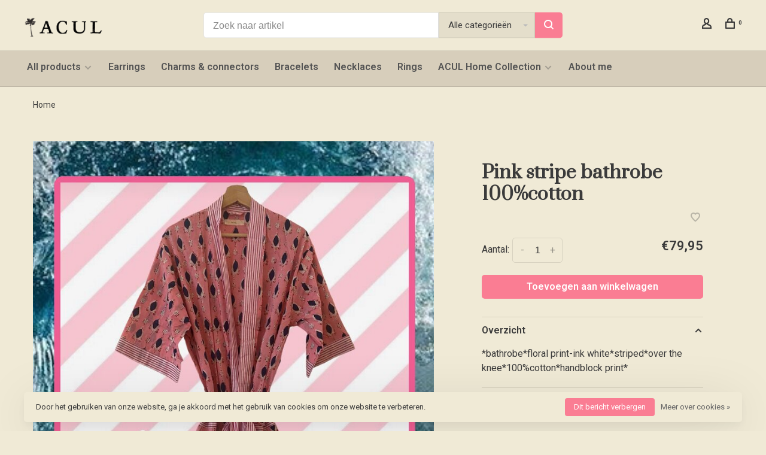

--- FILE ---
content_type: text/html;charset=utf-8
request_url: https://www.acul.nl/pink-stripe-bathrobe-100cotton.html
body_size: 8077
content:
<!DOCTYPE html>
<html lang="nl">
  <head>
    
        
    <meta charset="utf-8"/>
<!-- [START] 'blocks/head.rain' -->
<!--

  (c) 2008-2026 Lightspeed Netherlands B.V.
  http://www.lightspeedhq.com
  Generated: 21-01-2026 @ 09:30:55

-->
<link rel="canonical" href="https://www.acul.nl/pink-stripe-bathrobe-100cotton.html"/>
<link rel="alternate" href="https://www.acul.nl/index.rss" type="application/rss+xml" title="Nieuwe producten"/>
<link href="https://cdn.webshopapp.com/assets/cookielaw.css?2025-02-20" rel="stylesheet" type="text/css"/>
<meta name="robots" content="noodp,noydir"/>
<meta property="og:url" content="https://www.acul.nl/pink-stripe-bathrobe-100cotton.html?source=facebook"/>
<meta property="og:site_name" content="A C U L"/>
<meta property="og:title" content="Pink stripe bathrobe 100%cotton"/>
<meta property="og:description" content="*bathrobe*floral print-ink white*striped*over the knee*100%cotton*handblock print*"/>
<meta property="og:image" content="https://cdn.webshopapp.com/shops/27876/files/417267857/pink-stripe-bathrobe-100cotton.jpg"/>
<script>
(function(w,d,s,l,i){w[l]=w[l]||[];w[l].push({'gtm.start':
new Date().getTime(),event:'gtm.js'});var f=d.getElementsByTagName(s)[0],
j=d.createElement(s),dl=l!='dataLayer'?'&l='+l:'';j.async=true;j.src=
'https://www.googletagmanager.com/gtm.js?id='+i+dl;f.parentNode.insertBefore(j,f);
})(window,document,'script','dataLayer','GTM-5R46768');
</script>
<!--[if lt IE 9]>
<script src="https://cdn.webshopapp.com/assets/html5shiv.js?2025-02-20"></script>
<![endif]-->
<!-- [END] 'blocks/head.rain' -->
        
        
        
        	<meta property="og:title" content="Pink stripe bathrobe 100%cotton"/>
      <meta property="og:image" content="https://cdn.webshopapp.com/shops/27876/files/417267857/image.jpg"/>      <meta property="og:url" content="https://www.acul.nl/pink-stripe-bathrobe-100cotton.html"/>
    	<meta property="og:description" content="*bathrobe*floral print-ink white*striped*over the knee*100%cotton*handblock print*"/>            <meta property="product:availability" content="in stock">      <meta property="product:condition" content="new">
      <meta property="product:price:amount" content="79.95">
      <meta property="product:price:currency" content="EUR">
              <title>Pink stripe bathrobe 100%cotton - A C U L</title>
    <meta name="description" content="*bathrobe*floral print-ink white*striped*over the knee*100%cotton*handblock print*" />
    <meta name="keywords" content="Pink, stripe, bathrobe, 100%cotton" />
    <meta http-equiv="X-UA-Compatible" content="ie=edge">
    <meta name="apple-mobile-web-app-capable" content="yes">
    <meta name="apple-mobile-web-app-status-bar-style" content="black">
    <meta name="viewport" content="width=device-width, initial-scale=1, maximum-scale=1, user-scalable=0"/>
    
        <link rel="shortcut icon" href="https://cdn.webshopapp.com/shops/27876/themes/150834/v/2103433/assets/favicon.ico?20231115154310" type="image/x-icon" />
    
      	<link rel="preconnect" href="https://fonts.googleapis.com">
		<link rel="preconnect" href="https://fonts.gstatic.com" crossorigin>
  	    <link href='//fonts.googleapis.com/css?family=Roboto:400,400i,300,500,600,700,700i,800,900|Prata:400,400i,300,500,600,700,700i,800,900&display=swap' rel='stylesheet' type='text/css'>
    
    <link rel="preload" as="font" type="font/woff2" href="https://cdn.webshopapp.com/shops/27876/themes/150834/assets/nucleo-mini.woff2?2025082412375520201218170111"/>
    
    <link rel='preload' as='style' href="https://cdn.webshopapp.com/assets/gui-2-0.css?2025-02-20" />
    <link rel="stylesheet" href="https://cdn.webshopapp.com/assets/gui-2-0.css?2025-02-20" />
    
    <link rel='preload' as='style' href="https://cdn.webshopapp.com/assets/gui-responsive-2-0.css?2025-02-20" /> 
    <link rel="stylesheet" href="https://cdn.webshopapp.com/assets/gui-responsive-2-0.css?2025-02-20" /> 
    
    <link rel="preload" as="style" href="https://cdn.webshopapp.com/shops/27876/themes/150834/assets/style.css?2025082412375520201218170111">
    <link rel="stylesheet" href="https://cdn.webshopapp.com/shops/27876/themes/150834/assets/style.css?2025082412375520201218170111">
    
    <link rel="preload" as="style" href="https://cdn.webshopapp.com/shops/27876/themes/150834/assets/settings.css?2025082412375520201218170111">
    <link rel="stylesheet" href="https://cdn.webshopapp.com/shops/27876/themes/150834/assets/settings.css?2025082412375520201218170111" />
    
    <link rel="preload" as="style" href="https://cdn.webshopapp.com/shops/27876/themes/150834/assets/custom.css?2025082412375520201218170111">
    <link rel="stylesheet" href="https://cdn.webshopapp.com/shops/27876/themes/150834/assets/custom.css?2025082412375520201218170111" />
    
    <link rel="preload" as="script" href="//ajax.googleapis.com/ajax/libs/jquery/3.0.0/jquery.min.js">
    <script src="//ajax.googleapis.com/ajax/libs/jquery/3.0.0/jquery.min.js"></script>
    <script>
      	if( !window.jQuery ) document.write('<script src="https://cdn.webshopapp.com/shops/27876/themes/150834/assets/jquery-3.0.0.min.js?2025082412375520201218170111"><\/script>');
    </script>
    
    <link rel="preload" as="script" href="//cdn.jsdelivr.net/npm/js-cookie@2/src/js.cookie.min.js">
    <script src="//cdn.jsdelivr.net/npm/js-cookie@2/src/js.cookie.min.js"></script>
    
    <link rel="preload" as="script" href="https://cdn.webshopapp.com/assets/gui.js?2025-02-20">
    <script src="https://cdn.webshopapp.com/assets/gui.js?2025-02-20"></script>
    
    <link rel="preload" as="script" href="https://cdn.webshopapp.com/assets/gui-responsive-2-0.js?2025-02-20">
    <script src="https://cdn.webshopapp.com/assets/gui-responsive-2-0.js?2025-02-20"></script>
    
    <link rel="preload" as="script" href="https://cdn.webshopapp.com/shops/27876/themes/150834/assets/scripts-min.js?2025082412375520201218170111">
    <script src="https://cdn.webshopapp.com/shops/27876/themes/150834/assets/scripts-min.js?2025082412375520201218170111"></script>
    
    <link rel="preconnect" href="https://ajax.googleapis.com">
		<link rel="preconnect" href="https://cdn.webshopapp.com/">
		<link rel="preconnect" href="https://cdn.webshopapp.com/">	
		<link rel="preconnect" href="https://fonts.googleapis.com">
		<link rel="preconnect" href="https://fonts.gstatic.com" crossorigin>
		<link rel="dns-prefetch" href="https://ajax.googleapis.com">
		<link rel="dns-prefetch" href="https://cdn.webshopapp.com/">
		<link rel="dns-prefetch" href="https://cdn.webshopapp.com/">	
		<link rel="dns-prefetch" href="https://fonts.googleapis.com">
		<link rel="dns-prefetch" href="https://fonts.gstatic.com" crossorigin>
    
        
        
        
  </head>
  <body class=" rounded-corners site-width-large product-images-format-square title-mode-left product-title-mode-left ajax-cart page-pink-stripe-bathrobe-100%25cotton">
    
        
    <div class="page-content">
      
                                                
                      	
                                
                                              			                  			                              
                                
                                
      <script>
      var product_image_size = '712x712x1',
          product_image_size_mobile = '330x330x1',
          product_image_thumb = '132x132x1',
          product_in_stock_label = 'Op voorraad',
          product_backorder_label = 'In backorder',
      		product_out_of_stock_label = 'Niet op voorraad',
          product_multiple_variant_label = 'View all product options',
          show_variant_picker = 1,
          display_variant_picker_on = 'all',
          show_newsletter_promo_popup = 0,
          newsletter_promo_delay = '10000',
          newsletter_promo_hide_until = '7',
          notification_bar_hide_until = '1',
      		currency_format = '€',
          number_format = '0,0.00',
          shop_lang = 'nl',
      		shop_url = 'https://www.acul.nl/',
          shop_id = '27876',
        	readmore = 'Lees meer';
        	search_url = "https://www.acul.nl/search/",
          static_url = 'https://static.webshopapp.com/shops/027876/',
          search_empty = 'Geen producten gevonden',
          view_all_results = 'Bekijk alle resultaten',
          apply_text = 'Toepassen',
          points_text = '<span class="js-insert-points"></span> punten',
          money_off_text = '<span class="js-insert-money-off"></span> off',
          valid_for_text = 'Geldig voor',
          all_text = 'All',
        	priceStatus = 'enabled',
                    mobileDevice = false;
    	</script>
			
      
<div class="mobile-nav-overlay"></div>


<div class="header-wrapper">
<div class="header-sticky-placeholder"></div>

<header class="site-header site-header-lg mega-menu-header menu-bottom-layout header-sticky has-search-bar">
  <div class="site-header-main-wrapper">
    
    <a href="https://www.acul.nl/" class="logo logo-lg ">
              <img src="https://cdn.webshopapp.com/shops/27876/themes/150834/v/2103676/assets/logo.png?20231115173102" alt="A C U L" class="logo-image">
                </a>

        <div class="search-header search-header-complete search-header-center">
      <form action="https://www.acul.nl/search/" method="get" id="searchForm" class="ajax-enabled">
        <input type="text" name="q" autocomplete="off" value="" placeholder="Zoek naar artikel">
        <select class="main-search" name="cat">
          <option value="https://www.acul.nl/search/">Alle categorieën</option>
                    	<option value="https://www.acul.nl/all-products/" class="cat-12027600">All products</option>
                    	<option value="https://www.acul.nl/earrings/" class="cat-738768">Earrings</option>
                    	<option value="https://www.acul.nl/charms-connectors/" class="cat-3187722">Charms &amp; connectors</option>
                    	<option value="https://www.acul.nl/bracelets/" class="cat-746065">Bracelets</option>
                    	<option value="https://www.acul.nl/necklaces/" class="cat-738769">Necklaces</option>
                    	<option value="https://www.acul.nl/rings/" class="cat-735854">Rings</option>
                    	<option value="https://www.acul.nl/acul-home-collection/" class="cat-10919202">ACUL Home Collection</option>
                    	<option value="https://www.acul.nl/about-me/" class="cat-9066510">About me</option>
                  </select>
        <a href="#" class="button button-sm" onclick="$('#searchForm').submit()"><span class="nc-icon-mini ui-1_zoom"></span><span class="nc-icon-mini loader_circle-04 spin"></span></a>
        <div class="search-results"></div>
      </form>
    </div>
        
    
    <nav class="secondary-nav nav-style">
      <ul>
        
                
        
        
                  
        
        <li class="menu-item-desktop-only menu-item-account">
                    <a href="#" title="Rekening" data-featherlight="#loginModal" data-featherlight-variant="featherlight-login"><span class="nc-icon-mini users_single-body"></span></a>
                  </li>

        
        
        <li>
          <a href="#" title="Winkelwagen" class="cart-trigger"><span class="nc-icon-mini shopping_bag-20"></span><sup>0</sup></a>
        </li>

                
      </ul>
      
      
      <a class="burger" title="Menu">
        <span></span>
      </a>

    </nav>
  </div>
  
    	<div class="main-nav-wrapper">
      <nav class="main-nav nav-style">
  <ul>

        	
    
                  <li class="menu-item-category-12027600 has-child">
        <a href="https://www.acul.nl/all-products/">All products</a>
        <button class="mobile-menu-subopen"><span class="nc-icon-mini arrows-3_small-down"></span></button>                <ul class="">
                                <li class="subsubitem">
              <a class="underline-hover" href="https://www.acul.nl/all-products/all-products/" title="All products">All products</a>
                                        </li>
                      <li class="subsubitem">
              <a class="underline-hover" href="https://www.acul.nl/all-products/earrings/" title="Earrings">Earrings</a>
                                        </li>
                      <li class="subsubitem">
              <a class="underline-hover" href="https://www.acul.nl/all-products/charms-connectors/" title="Charms &amp; connectors">Charms &amp; connectors</a>
                                        </li>
                      <li class="subsubitem">
              <a class="underline-hover" href="https://www.acul.nl/all-products/bracelets/" title="Bracelets">Bracelets</a>
                                        </li>
                      <li class="subsubitem">
              <a class="underline-hover" href="https://www.acul.nl/all-products/necklaces/" title="Necklaces">Necklaces</a>
                                        </li>
                      <li class="subsubitem">
              <a class="underline-hover" href="https://www.acul.nl/all-products/rings/" title="Rings">Rings</a>
                                        </li>
                      <li class="subsubitem">
              <a class="underline-hover" href="https://www.acul.nl/all-products/acul-home-collection/" title="ACUL Home Collection">ACUL Home Collection</a>
                                        </li>
                  </ul>
              </li>
            <li class="menu-item-category-738768">
        <a href="https://www.acul.nl/earrings/">Earrings</a>
                      </li>
            <li class="menu-item-category-3187722">
        <a href="https://www.acul.nl/charms-connectors/">Charms &amp; connectors</a>
                      </li>
            <li class="menu-item-category-746065">
        <a href="https://www.acul.nl/bracelets/">Bracelets</a>
                      </li>
            <li class="menu-item-category-738769">
        <a href="https://www.acul.nl/necklaces/">Necklaces</a>
                      </li>
            <li class="menu-item-category-735854">
        <a href="https://www.acul.nl/rings/">Rings</a>
                      </li>
            <li class="menu-item-category-10919202 has-child">
        <a href="https://www.acul.nl/acul-home-collection/">ACUL Home Collection</a>
        <button class="mobile-menu-subopen"><span class="nc-icon-mini arrows-3_small-down"></span></button>                <ul class="">
                    <li class="susubitem-image susubitem-image-circle">
                                                <img src="data:image/svg+xml;charset=utf-8,%3Csvg xmlns%3D'http%3A%2F%2Fwww.w3.org%2F2000%2Fsvg' viewBox%3D'0 0 120 120'%2F%3E"  data-src="https://cdn.webshopapp.com/shops/27876/files/410703937/120x120x1/acul-home-collection.jpg" data-retina="https://cdn.webshopapp.com/shops/27876/files/410703937/240x240x1/acul-home-collection.jpg" alt="ACUL Home Collection" class="lazy-cat-menu" width="120" height="120">
                      </li>
                                <li class="subsubitem">
              <a class="underline-hover" href="https://www.acul.nl/acul-home-collection/all-home-collection/" title="All home collection">All home collection</a>
                                        </li>
                      <li class="subsubitem">
              <a class="underline-hover" href="https://www.acul.nl/acul-home-collection/kimonos-pajamas/" title="Kimonos &amp; pajamas">Kimonos &amp; pajamas</a>
                                        </li>
                      <li class="subsubitem">
              <a class="underline-hover" href="https://www.acul.nl/acul-home-collection/holiday-posters/" title="Holiday posters">Holiday posters</a>
                                        </li>
                      <li class="subsubitem">
              <a class="underline-hover" href="https://www.acul.nl/acul-home-collection/throws-blankets/" title="Throws &amp; blankets">Throws &amp; blankets</a>
                                        </li>
                      <li class="subsubitem">
              <a class="underline-hover" href="https://www.acul.nl/acul-home-collection/bags-toiletry-bags/" title="Bags &amp; toiletry bags">Bags &amp; toiletry bags</a>
                                        </li>
                      <li class="subsubitem">
              <a class="underline-hover" href="https://www.acul.nl/acul-home-collection/serving-dining/" title="Serving &amp; dining">Serving &amp; dining</a>
                                        </li>
                  </ul>
              </li>
            <li class="menu-item-category-9066510">
        <a href="https://www.acul.nl/about-me/">About me</a>
                      </li>
            
            	
    
                  
            	
    
      
            	
    
      
            	
    
      
        

    <li class="menu-item-mobile-only m-t-30">
            <a href="#" title="Account" data-featherlight="#loginModal">Login / Register</a>
          </li>

    
          

  </ul>
</nav>      
        	</div>
    
</header>
  
</div>
      <div itemscope itemtype="https://schema.org/BreadcrumbList">
	<div itemprop="itemListElement" itemscope itemtype="https://schema.org/ListItem">
    <a itemprop="item" href="https://www.acul.nl/"><span itemprop="name" content="Home"></span></a>
    <meta itemprop="position" content="1" />
  </div>
    	<div itemprop="itemListElement" itemscope itemtype="https://schema.org/ListItem">
      <a itemprop="item" href="https://www.acul.nl/pink-stripe-bathrobe-100cotton.html"><span itemprop="name" content="Pink stripe bathrobe 100%cotton"></span></a>
      <meta itemprop="position" content="2" />
    </div>
  </div>

<div itemscope itemtype="https://schema.org/Product">
  <meta itemprop="name" content="Pink stripe bathrobe 100%cotton">
  <meta itemprop="url" content="https://www.acul.nl/pink-stripe-bathrobe-100cotton.html">
  <meta itemprop="productID" content="275299041">
    <meta itemprop="description" content="*bathrobe*floral print-ink white*striped*over the knee*100%cotton*handblock print*" />  <meta itemprop="image" content="https://cdn.webshopapp.com/shops/27876/files/417267857/300x250x2/pink-stripe-bathrobe-100cotton.jpg" />  
        <div itemprop="offers" itemscope itemtype="https://schema.org/Offer">
    <meta itemprop="priceCurrency" content="EUR">
    <meta itemprop="price" content="79.95" />
    <meta itemprop="itemCondition" itemtype="https://schema.org/OfferItemCondition" content="https://schema.org/NewCondition"/>
   	      <meta itemprop="availability" content="https://schema.org/InStock"/>
      <meta itemprop="inventoryLevel" content="1" />
        <meta itemprop="url" content="https://www.acul.nl/pink-stripe-bathrobe-100cotton.html" />  </div>
    </div>
      <div class="cart-sidebar-container">
  <div class="cart-sidebar">
    <button class="cart-sidebar-close" aria-label="Close">✕</button>
    <div class="cart-sidebar-title">
      <h5>Winkelwagen</h5>
      <p><span class="item-qty"></span> Artikelen</p>
    </div>
    
    <div class="cart-sidebar-body">
        
      <div class="no-cart-products">Geen producten gevonden...</div>
      
    </div>
    
      </div>
</div>      <!-- Login Modal -->
<div class="modal-lighbox login-modal" id="loginModal">
  <div class="row">
    <div class="col-sm-12 m-b-30 login-row">
      <h4>Inloggen</h4>
      <p>Als u een account bij ons heeft, meld u dan aan.</p>
      <form action="https://www.acul.nl/account/loginPost/?return=https%3A%2F%2Fwww.acul.nl%2Fpink-stripe-bathrobe-100cotton.html" method="post">
        <input type="hidden" name="key" value="50e8b8c032aa0a0aef52c463b4969e85" />
        <div class="form-row">
          <input type="text" name="email" autocomplete="on" placeholder="E-mailadres" class="required" />
        </div>
        <div class="form-row">
          <input type="password" name="password" autocomplete="on" placeholder="Wachtwoord" class="required" />
        </div>
        <div class="">
          <a class="button button-block popup-validation m-b-15" href="javascript:;" title="Inloggen">Inloggen</a>
                  </div>
      </form>
      <p class="m-b-0 m-t-10">Dont have an account? <a href="https://www.acul.nl/account/register/" class="bold underline">Registreren</a></p>
    </div>
  </div>
  <div class="text-center forgot-password">
    <a class="forgot-pw" href="https://www.acul.nl/account/password/">Wachtwoord vergeten?</a>
  </div>
</div>      
      <main class="main-content">
                  				
						
<div class="container container-lg product-category-acul-home-collection product-category-acul-home-collection-kimonos-pajamas product-category-all-products product-category-acul-home-collection-all-home-collection product-category-all-products-acul-home-collection product-category-all-products-all-products">
  
    <div class="product-top-bar">
    <div class="row">
      <div class="col-md-6">
              <!-- Breadcrumbs -->
        <div class="breadcrumbs">
          <a href="https://www.acul.nl/" title="Home">Home</a>
                                        </div>
            </div>
    	    </div>
  </div>
    
  <!-- Single product into -->
  <div class="product-intro scroll-product-images">
    <div class="row">
      <div class="col-md-6 col-lg-7 stick-it-in-product">
        <div class="product-media">
          
          <div class="product-images no-slider" data-pswp-uid="1">
            
                                        <div class="product-image">
                <a href="https://cdn.webshopapp.com/shops/27876/files/417267857/pink-stripe-bathrobe-100cotton.jpg" data-caption="">
                  <img data-src="https://cdn.webshopapp.com/shops/27876/files/417267857/750x2000x3/pink-stripe-bathrobe-100cotton.jpg" data-retina="https://cdn.webshopapp.com/shops/27876/files/417267857/1500x4000x3/pink-stripe-bathrobe-100cotton.jpg" data-thumb="https://cdn.webshopapp.com/shops/27876/files/417267857/132x132x1/pink-stripe-bathrobe-100cotton.jpg" height="768" width="768" alt="Pink stripe bathrobe 100%cotton" class="lazy-product-image">
                </a>
              </div>
                            <div class="product-image">
                <a href="https://cdn.webshopapp.com/shops/27876/files/417267913/pink-stripe-bathrobe-100cotton.jpg" data-caption="">
                  <img data-src="https://cdn.webshopapp.com/shops/27876/files/417267913/750x2000x3/pink-stripe-bathrobe-100cotton.jpg" data-retina="https://cdn.webshopapp.com/shops/27876/files/417267913/1500x4000x3/pink-stripe-bathrobe-100cotton.jpg" data-thumb="https://cdn.webshopapp.com/shops/27876/files/417267913/132x132x1/pink-stripe-bathrobe-100cotton.jpg" height="768" width="768" alt="Pink stripe bathrobe 100%cotton" class="lazy-product-image">
                </a>
              </div>
                            <div class="product-image">
                <a href="https://cdn.webshopapp.com/shops/27876/files/417267919/pink-stripe-bathrobe-100cotton.jpg" data-caption="">
                  <img data-src="https://cdn.webshopapp.com/shops/27876/files/417267919/750x2000x3/pink-stripe-bathrobe-100cotton.jpg" data-retina="https://cdn.webshopapp.com/shops/27876/files/417267919/1500x4000x3/pink-stripe-bathrobe-100cotton.jpg" data-thumb="https://cdn.webshopapp.com/shops/27876/files/417267919/132x132x1/pink-stripe-bathrobe-100cotton.jpg" height="768" width="768" alt="Pink stripe bathrobe 100%cotton" class="lazy-product-image">
                </a>
              </div>
                            <div class="product-image">
                <a href="https://cdn.webshopapp.com/shops/27876/files/417267920/pink-stripe-bathrobe-100cotton.jpg" data-caption="">
                  <img data-src="https://cdn.webshopapp.com/shops/27876/files/417267920/750x2000x3/pink-stripe-bathrobe-100cotton.jpg" data-retina="https://cdn.webshopapp.com/shops/27876/files/417267920/1500x4000x3/pink-stripe-bathrobe-100cotton.jpg" data-thumb="https://cdn.webshopapp.com/shops/27876/files/417267920/132x132x1/pink-stripe-bathrobe-100cotton.jpg" height="768" width="768" alt="Pink stripe bathrobe 100%cotton" class="lazy-product-image">
                </a>
              </div>
                                    </div>
          
        </div>
      </div>
      <div class="col-md-6 col-lg-5 stick-it-in-product">
        <div class="product-content single-product-content product-info-wrapper" data-url="https://www.acul.nl/pink-stripe-bathrobe-100cotton.html">
          
                    
          <h1 class="h3 m-b-10">Pink stripe bathrobe 100%cotton</h1>
          
          <div class="row m-b-20">
            <div class="col-xs-8">

                            
              
            </div>
            <div class="col-xs-4 text-right">
              
                            <a href="#" data-featherlight="#loginModal" title="Aan verlanglijst toevoegen" class="favourites m-r-5" id="addtowishlist">
                <i class="nc-icon-mini health_heartbeat-16"></i>
              </a>
                            
                            
                            
            </div>
          </div>
          
                    
                    
          
          <form action="https://www.acul.nl/cart/add/275299041/" id="product_configure_form" method="post" class="product_configure_form" data-cart-bulk-url="https://www.acul.nl/cart/addBulk/">
            <div class="product_configure_form_wrapper">
              
                                          	                            
                                          
                            
                      
                            
                        
                          
                              <div class="row m-b-15"><div class="col-xs-6"><div class="input-wrap quantity-selector"><label>Aantal:</label><div class="quantity-input-wrapper"><input type="number" min="1" name="quantity" value="1" /><div class="change"><a href="javascript:;" onclick="changeQuantity('add', $(this));" class="up">+</a><a href="javascript:;" onclick="changeQuantity('remove', $(this));" class="down">-</a></div></div></div></div><div class="col-xs-6 text-right"><div class="price"><span class="new-price"><span class="price-update" data-price="79.95">€79,95</span></span></div></div></div><a href="javascript:;" class="button button-block button-solid add-to-cart-trigger" title="Toevoegen aan winkelwagen" id="addtocart">Toevoegen aan winkelwagen</a>                          </div>
            
                        
                        
            
            <div class="product-tabs product-tabs-horizontal">
              <!-- Navigation tabs -->
              <ul class="tabs-nav">
                
                                <!-- Single product details tab -->
                <li class="tab-description active"><a href="#product-overview">Overzicht</a></li>
                <div class="tabs-element single-product-details-tab active" id="product-overview">
                  <div class="product-description text-formatting text-formatting-smaller">*bathrobe*floral print-ink white*striped*over the knee*100%cotton*handblock print*</div>
                </div>
                                
                                
                                
                                                                        <li class="extra-product-tab"><a href="#product-size-guide" data-fetch-product-tab="service/size-guide"></a></li>
                                                  
                                
              </ul>
            
            </div>
              
              
                            
            
                        
          </form>
            
                  </div>
      </div>
    </div>
  </div>
    
  
  
                                  <div class="instagram-feed instagram-feed-6">
  <div class="section-title clearfix">
    <h3 class="full-width">Volg ons <a href="https://instagram.com/kik_acul" target="_blank"><i class="at">@</i>kik_acul</a></h3>
  </div>

    <div id="instafeedv2" class="clearfix"></div>
  
</div>
<script>
    (function($){
        $(window).on('load', function(){
            $.instagramFeed({
                'username': 'kik_acul',
                'container': "#instafeedv2",
                'display_profile': false,
                'display_biography': false,
                'display_gallery': true,
                'callback': null,
                'styling': false,
                'items': 6,
                'items_per_row': 6,
                'margin': 1 
            });
        });
    })(jQuery);
</script>
      
</div>

<!-- Root element of PhotoSwipe. Must have class pswp. -->
<div class="pswp" tabindex="-1" role="dialog" aria-hidden="true">
    
    <!-- Background of PhotoSwipe. It's a separate element as animating opacity is faster than rgba(). -->
	<div class="pswp__bg"></div>

	<!-- Slides wrapper with overflow:hidden. -->
	<div class="pswp__scroll-wrap">

		<!-- Container that holds slides.
		PhotoSwipe keeps only 3 of them in the DOM to save memory.
		Don't modify these 3 pswp__item elements, data is added later on. -->
		<div class="pswp__container">
			<div class="pswp__item"></div>
			<div class="pswp__item"></div>
			<div class="pswp__item"></div>
		</div>

		<!-- Default (PhotoSwipeUI_Default) interface on top of sliding area. Can be changed. -->
		<div class="pswp__ui pswp__ui--hidden">

			<div class="pswp__top-bar">

				<!--  Controls are self-explanatory. Order can be changed. -->

				<div class="pswp__counter"></div>

				<button class="pswp__button pswp__button--close nm-font nm-font-close2" aria-label="Close (Esc)"><span class="nc-icon-mini ui-1_simple-remove"></span></button>
				<!--<button class="pswp__button pswp__button--share nm-font nm-font-plus" aria-label="Delen"><span class="nc-icon-mini ui-2_share-bold"></span></button>-->
				<!--<button class="pswp__button pswp__button--fs" aria-label="Toggle fullscreen"><span class="nc-icon-mini arrows-e_zoom-e"></span></button>-->
				<button class="pswp__button pswp__button--zoom" aria-label="Zoom in/out"><span class="nc-icon-mini ui-1_zoom"></span></button>

				<!-- element will get class pswp__preloader--active when preloader is running -->
				<div class="pswp__preloader nm-loader"></div>
			</div>

			<div class="pswp__share-modal pswp__share-modal--hidden pswp__single-tap">
				<div class="pswp__share-tooltip"></div>
			</div>

			<button class="pswp__button pswp__button--arrow--left nm-font nm-font-angle-thin-left" aria-label="Previous (arrow left)"><span class="nc-icon-mini arrows-1_minimal-left"></span></button>

			<button class="pswp__button pswp__button--arrow--right nm-font nm-font-angle-thin-right" aria-label="Next (arrow right)"><span class="nc-icon-mini arrows-1_minimal-right"></span></button>

			<div class="pswp__caption">
				<div class="pswp__caption__center"></div>
			</div>

		</div>

	</div>

</div>                </main>
			
            <footer><div class="container container-lg"><div class="footer-elements-wrapper"><div class="footer-menu footer-menu-service"><ul><li><a href="https://www.acul.nl/service/about/" title="About Acul">About Acul</a></li><li><a href="https://www.acul.nl/service/shipping-returns/" title="Verzenden &amp; retourneren">Verzenden &amp; retourneren</a></li><li><a href="https://www.acul.nl/service/" title="Klantenservice">Klantenservice</a></li><li><a href="https://www.acul.nl/service/payment-methods/" title="Betaalmethoden">Betaalmethoden</a></li><li><a href="https://www.acul.nl/service/general-terms-conditions/" title="Algemene voorwaarden">Algemene voorwaarden</a></li><li><a href="https://www.acul.nl/service/privacy-policy/" title="Privacy Beleid">Privacy Beleid</a></li></ul></div><div class="footer-content footer-content-description"><div class="footer-contact-details" itemscope itemtype="http://schema.org/LocalBusiness"><meta itemprop="name" content="A C U L" /><meta itemprop="image" content="https://cdn.webshopapp.com/shops/27876/themes/150834/v/2103676/assets/logo.png?20231115173102" /><p itemprop="description">Acul</p><div class="footer-phone"><a href="tel:+31 (0)6 53 17 80 11"><span class="hint-text">Telefoon: </span><span class="bold" itemprop="telephone">+31 (0)6 53 17 80 11</span></a></div><div class="footer-email"><a href="/cdn-cgi/l/email-protection#543d3a323b14353721387a3a38"><span class="hint-text">E-mail: </span><span class="bold" itemprop="email"><span class="__cf_email__" data-cfemail="d1b8bfb7be91b0b2a4bdffbfbd">[email&#160;protected]</span></span></a></div></div><div class="footer-menu footer-menu-social"><ul><li><a href="https://www.facebook.com/acul" target="_blank" title="Facebook"><span class="nc-icon-mini social_logo-fb-simple"></span></a></li><li><a href="https://www.instagram.com/kik_acul" target="_blank" title="Instagram A C U L"><span class="nc-icon-mini social_logo-instagram"></span></a></li></ul></div></div><div class="footer-menu footer-menu-category"><ul><li><a href="https://www.acul.nl/all-products/" title="All products">All products</a></li><li><a href="https://www.acul.nl/earrings/" title="Earrings">Earrings</a></li><li><a href="https://www.acul.nl/charms-connectors/" title="Charms &amp; connectors">Charms &amp; connectors</a></li><li><a href="https://www.acul.nl/bracelets/" title="Bracelets">Bracelets</a></li><li><a href="https://www.acul.nl/necklaces/" title="Necklaces">Necklaces</a></li><li><a href="https://www.acul.nl/rings/" title="Rings">Rings</a></li><li><a href="https://www.acul.nl/acul-home-collection/" title="ACUL Home Collection">ACUL Home Collection</a></li><li><a href="https://www.acul.nl/about-me/" title="About me">About me</a></li></ul></div></div><div class="footer-bottom"><div class="copyright">
        © Copyright 2026 A C U L
                <span class="powered-by">
        - Powered by
                <a href="https://www.lightspeedhq.nl/" title="Lightspeed" target="_blank">Lightspeed</a>
                        - Theme by <a href="https://huysmans.me" target="_blank">Huysmans.me </a></span></div><div class="payments"><a href="https://www.acul.nl/service/payment-methods/" title="Bank transfer"><img data-src="https://cdn.webshopapp.com/assets/icon-payment-banktransfer.png?2025-02-20" alt="Bank transfer" class="lazy" /></a><a href="https://www.acul.nl/service/payment-methods/" title="iDEAL"><img data-src="https://cdn.webshopapp.com/assets/icon-payment-ideal.png?2025-02-20" alt="iDEAL" class="lazy" /></a><a href="https://www.acul.nl/service/payment-methods/" title="PayPal"><img data-src="https://cdn.webshopapp.com/assets/icon-payment-paypal.png?2025-02-20" alt="PayPal" class="lazy" /></a><a href="https://www.acul.nl/service/payment-methods/" title="MasterCard"><img data-src="https://cdn.webshopapp.com/assets/icon-payment-mastercard.png?2025-02-20" alt="MasterCard" class="lazy" /></a><a href="https://www.acul.nl/service/payment-methods/" title="Visa"><img data-src="https://cdn.webshopapp.com/assets/icon-payment-visa.png?2025-02-20" alt="Visa" class="lazy" /></a><a href="https://www.acul.nl/service/payment-methods/" title="Maestro"><img data-src="https://cdn.webshopapp.com/assets/icon-payment-maestro.png?2025-02-20" alt="Maestro" class="lazy" /></a><a href="https://www.acul.nl/service/payment-methods/" title="American Express"><img data-src="https://cdn.webshopapp.com/assets/icon-payment-americanexpress.png?2025-02-20" alt="American Express" class="lazy" /></a><a href="https://www.acul.nl/service/payment-methods/" title="PayPal"><img data-src="https://cdn.webshopapp.com/assets/icon-payment-paypalcp.png?2025-02-20" alt="PayPal" class="lazy" /></a><a href="https://www.acul.nl/service/payment-methods/" title="Debit or Credit Card"><img data-src="https://cdn.webshopapp.com/assets/icon-payment-debitcredit.png?2025-02-20" alt="Debit or Credit Card" class="lazy" /></a></div></div></div></footer>      <!-- [START] 'blocks/body.rain' -->
<script data-cfasync="false" src="/cdn-cgi/scripts/5c5dd728/cloudflare-static/email-decode.min.js"></script><script>
(function () {
  var s = document.createElement('script');
  s.type = 'text/javascript';
  s.async = true;
  s.src = 'https://www.acul.nl/services/stats/pageview.js?product=139309227&hash=a9ae';
  ( document.getElementsByTagName('head')[0] || document.getElementsByTagName('body')[0] ).appendChild(s);
})();
</script>
  
<!-- Global site tag (gtag.js) - Google Analytics -->
<script async src="https://www.googletagmanager.com/gtag/js?id=G-NZJ1GDDF2M"></script>
<script>
    window.dataLayer = window.dataLayer || [];
    function gtag(){dataLayer.push(arguments);}

        gtag('consent', 'default', {"ad_storage":"granted","ad_user_data":"granted","ad_personalization":"granted","analytics_storage":"granted"});
    
    gtag('js', new Date());
    gtag('config', 'G-NZJ1GDDF2M', {
        'currency': 'EUR',
                'country': 'NL'
    });

        gtag('event', 'view_item', {"items":[{"item_id":275299041,"item_name":"Pink stripe bathrobe 100%cotton","currency":"EUR","item_brand":"","item_variant":"Standaard","price":79.95,"quantity":1,"item_category":"ACUL Home Collection","item_category2":"Kimonos & pajamas","item_category3":"All products","item_category4":"All home collection","item_category5":"ACUL Home Collection","item_category6":"All products"}],"currency":"EUR","value":79.95});
    </script>
  <div class="wsa-cookielaw">
      Door het gebruiken van onze website, ga je akkoord met het gebruik van cookies om onze website te verbeteren.
    <a href="https://www.acul.nl/cookielaw/optIn/" class="wsa-cookielaw-button wsa-cookielaw-button-green" rel="nofollow" title="Dit bericht verbergen">Dit bericht verbergen</a>
    <a href="https://www.acul.nl/service/privacy-policy/" class="wsa-cookielaw-link" rel="nofollow" title="Meer over cookies">Meer over cookies &raquo;</a>
  </div>
<!-- [END] 'blocks/body.rain' -->
      
    </div>
    
                                                                                                    
        
        <script src="https://cdn.webshopapp.com/shops/27876/themes/150834/assets/photoswipe-min.js?2025082412375520201218170111"></script>
    <script src="https://cdn.webshopapp.com/shops/27876/themes/150834/assets/photoswipe-ui-default-min.js?2025082412375520201218170111"></script>
        <script src="https://cdn.webshopapp.com/shops/27876/themes/150834/assets/app.js?2025082412375520201218170111"></script>
    
        
        
  </body>
</html>

--- FILE ---
content_type: text/css; charset=UTF-8
request_url: https://cdn.webshopapp.com/shops/27876/themes/150834/assets/custom.css?2025082412375520201218170111
body_size: 1199
content:
/* 20250709170333 - v2 */
.gui,
.gui-block-linklist li a {
  color: #3d3c3d;
}

.gui-page-title,
.gui a.gui-bold,
.gui-block-subtitle,
.gui-table thead tr th,
.gui ul.gui-products li .gui-products-title a,
.gui-form label,
.gui-block-title.gui-dark strong,
.gui-block-title.gui-dark strong a,
.gui-content-subtitle {
  color: #3d3c3d;
}

.gui-block-inner strong {
  color: #91969e;
}

.gui a {
  color: #f29135;
}

.gui-input.gui-focus,
.gui-text.gui-focus,
.gui-select.gui-focus {
  border-color: #f29135;
  box-shadow: 0 0 2px #f29135;
}

.gui-select.gui-focus .gui-handle {
  border-color: #f29135;
}

.gui-block,
.gui-block-title,
.gui-buttons.gui-border,
.gui-block-inner,
.gui-image {
  border-color: #8d8d8d;
}

.gui-block-title {
  color: #48515e;
  background-color: #f0ead6;
}

.gui-content-title {
  color: #48515e;
}

.gui-form .gui-field .gui-description span {
  color: #3d3c3d;
}

.gui-block-inner {
  background-color: #e6e0cd;
}

.gui-block-option {
  border-color: #ededed;
  background-color: #f9f9f9;
}

.gui-block-option-block {
  border-color: #ededed;
}

.gui-block-title strong {
  color: #48515e;
}

.gui-line,
.gui-cart-sum .gui-line {
  background-color: #cbcbcb;
}

.gui ul.gui-products li {
  border-color: #dcdcdc;
}

.gui-block-subcontent,
.gui-content-subtitle {
  border-color: #dcdcdc;
}

.gui-faq,
.gui-login,
.gui-password,
.gui-register,
.gui-review,
.gui-sitemap,
.gui-block-linklist li,
.gui-table {
  border-color: #dcdcdc;
}

.gui-block-content .gui-table {
  border-color: #ededed;
}

.gui-table thead tr th {
  border-color: #cbcbcb;
  background-color: #f9f9f9;
}

.gui-table tbody tr td {
  border-color: #ededed;
}

.gui a.gui-button-large,
.gui a.gui-button-small {
  border-color: #939c7a;
  color: #48515e;
  background-color: #bce650;
}

.gui a.gui-button-large.gui-button-action,
.gui a.gui-button-small.gui-button-action {
  border-color: #8d8d8d;
  color: #48515e;
  background-color: #d7cebb;
}

.gui a.gui-button-large:active,
.gui a.gui-button-small:active {
  background-color: #96b840;
  border-color: #757c61;
}

.gui a.gui-button-large.gui-button-action:active,
.gui a.gui-button-small.gui-button-action:active {
  background-color: #aca495;
  border-color: #707070;
}

.gui-input,
.gui-text,
.gui-select,
.gui-number {
  border-color: #8d8d8d;
  background-color: #d7cebb;
}

.gui-select .gui-handle,
.gui-number .gui-handle {
  border-color: #8d8d8d;
}

.gui-number .gui-handle a {
  background-color: #d7cebb;
}

.gui-input input,
.gui-number input,
.gui-text textarea,
.gui-select .gui-value {
  color: #48515e;
}

.gui-progressbar {
  background-color: #d4d40c;
}

/* custom */
.wrapper{
	background-color:#F0EAD6;
}

/* Koen LightspeedHQ - 28-10-2019 - Hide filters/categorie menu | hide return on productpage | hide sub menu navbar - START */
#filters {
	display:none;
}

.cs-widget-wrap {
	display:none;
}

nav.primary.mega .subnav {
   display: none!important;
}

/* Koen LightspeedHQ - 28-10-2019 - Hide filters/categorie menu & hide return on productpage - END */

.item.active a.itemLink {
  font-weight: bold;
}

div.sortBy select {
  font-size: 14px; /* Adjust the font size as desired */
}

div.count span {
  font-size: 14px; /* Adjust the font size as desired */
}

@media (max-width: 767px) {
  header .logo-usp .vertical.logo img {
    width: auto; /* Adjust the width automatically */
    height: auto; /* Adjust the height automatically */
    max-width: 210px; /* Set a maximum width if needed */
    max-height: 80px; /* Set a maximum height if needed */
  }
}


@media (max-width: 767px) {
  header .navigation.container {
    height: 80px; /* Adjust the desired height here */
  }
  
  header .logo-usp {
    height: 50px; /* Adjust the desired height here */
  }
}

.btn.primary-hero-cta {
  font-style: normal;
  font-weight: normal;
}

.gui-page-title {
    display: none;
}

/* Target the button with the specific text */
a[title="Winkelwagen bijwerken"] {
    background-color: #d3d3d3;
}

#searchForm input[name="search"]::placeholder {
    /* Your styles here */
    color: #999; /* Change the placeholder text color */
}

/* If you want to style the select element placeholder */
#searchForm select.main-search::placeholder {
    /* Your styles here */
    color: #999;
}

/* Hide buttons within the "categories" container */
.categories .button {
    display: none;
}


--- FILE ---
content_type: text/javascript;charset=utf-8
request_url: https://www.acul.nl/services/stats/pageview.js?product=139309227&hash=a9ae
body_size: -411
content:
// SEOshop 21-01-2026 09:30:57